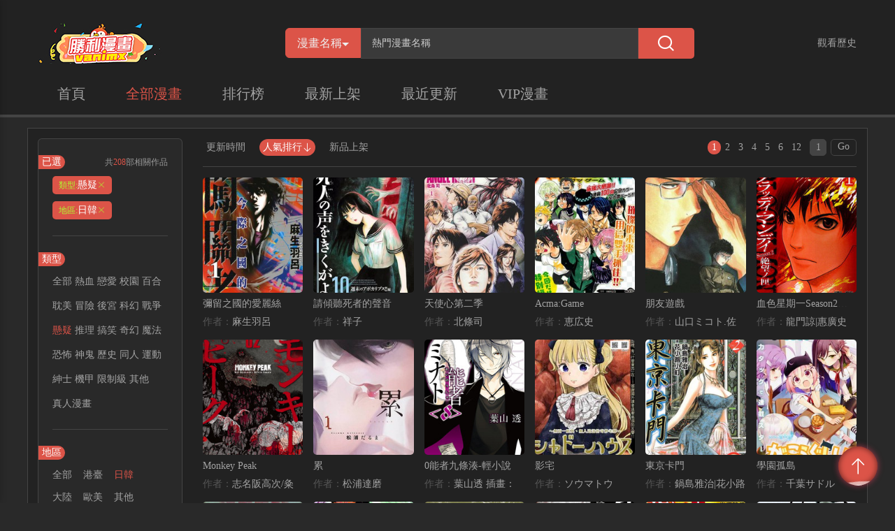

--- FILE ---
content_type: text/html; charset=utf-8
request_url: https://vanimx.com/allcomiclist?page=1&order=0&sort_type=2&class_id=10&ut_id=&area_id=3&status=all
body_size: 7520
content:
<!DOCTYPE html>
<html lang="zh-tw">

<head>
    <meta charset="UTF-8">
    <meta http-equiv="X-UA-Compatible" content="IE=edge">
    <title>懸疑類型日韓地區全部熱門免費漫畫（1頁） - 勝利漫畫</title>
    <meta name="viewport" content="width=device-width, initial-scale=1, maximum-scale=1, user-scalable=no">
    <meta name="keywords" content="勝利漫畫,懸疑類型漫畫,日韓地區漫畫,全部漫畫,人氣漫畫,免費漫畫,收費漫畫">
    <meta name="description" content="勝利漫畫提供最新人氣熱門免費、收費懸疑類型日韓地區全部狀態漫畫。想看漫畫，就來勝利漫畫線上免費看！">
    <link rel="stylesheet" href="/static/css/bootstrap.min.css">
    <link rel="stylesheet" href="/static/css/swiper.min.css">
    <link rel="stylesheet" href="/static/css/font_924531.css?v=1.0.1">
    <link rel="stylesheet" href="/static/css/style.css?v=1.0.1">
    <link rel="stylesheet" href="/static/css/mobile.css?v=1.0.1">
</head>

<!-- Global site tag (gtag.js) - Google Analytics -->
<script async src="https://www.googletagmanager.com/gtag/js?id=UA-37874049-8"></script>
<script>
    window.dataLayer = window.dataLayer || [];
    function gtag(){dataLayer.push(arguments);}
    gtag('js', new Date());

    gtag('config', 'UA-37874049-8');
</script>
<script defer src="https://ad.sitemaji.com/ysm_vanimx.js"></script>

<body>
    <aside id="setnmh-sidebar" class="setnmh-sidebar">
        <nav class="setnmh-sidebar-menu" style="padding-top: 0">
            <dl style="padding-top: 0">
                <dt><a href="/">首頁</a><i></i></dt>
                <dt><a href="/allcomiclist">全部漫畫</a><i></i></dt>
                <dt><a href="/hostcomiclist">排行榜</a><i></i></dt>
                <dt><a href="/newcomiclist">最新上架</a><i></i></dt>
                <dt><a href="/updatecomiclist">最近更新</a><i></i></dt>
            </dl>
        </nav>
    </aside>
    <header id="setnmh-header">
        <div class="container">
            <div id="setnmh-header1" class="setnmh-header1">
                <div id="setnmh-mobmenu" class="setnmh-mobmenu visible-xs">
                    <span></span>
                    <span></span>
                    <span></span>
                </div>
                <div id="setnmh-logo" class="setnmh-logo"><a href="/"><img src="/static/img/logo.jpg" alt="勝利漫畫" title="勝利漫畫"></a></div>
                <div id="setnmh-menu" class="setnmh-menu hidden-xs">
                    <dl>
                        <dt > <a href="/">首頁</a><i></i></dt>
                        <dt class="on" > <a href="/allcomiclist">全部漫畫</a><i></i></dt>
                        <dt > <a href="/hostcomiclist">排行榜</a><i></i></dt>
                        <dt > <a href="/newcomiclist">最新上架</a><i></i></dt>
                        <dt > <a href="/updatecomiclist">最近更新</a><i></i></dt>
                        <dt > <a href="/listvip-1-0-1-all-all">VIP漫畫</a><i></i></dt>
                    </dl>
                </div>
                <div id="setnmh-search" class="setnmh-search">
                    <form action="/search">
                        <div class="btn-group">
                            <button class="btn btn-default btn-lg dropdown-toggle" type="button" data-toggle="dropdown" aria-haspopup="true" aria-expanded="false" v-cloak>
                                {{cg(stype)}}<input type="hidden" name="types" v-model="stype"><span class="caret"></span>
                            </button>
                            <dl class="dropdown-menu">
                                <dt @click="stype='title'"><a href="javascript:void(0)">漫畫名稱</a></dt>
                                <dt @click="stype='author'"><a href="javascript:void(0)">漫畫作者</a></dt>
                                <dt @click="stype='tags'"><a href="javascript:void(0)">漫畫Tags</a></dt>
                            </dl>
                        </div>
                        <div class="setnmh-ip">
                            <input type="text" name="searhword" v-model="searhword" placeholder="熱門漫畫名稱" @focus='sexp=true' @click.stop='sexp=true' autocomplete="off">
                            <div class="setnmh-searchtj" v-if="sexp" v-cloak>
                                <dl v-if="!sw">
                                    <dt v-for="item in tjlist">
                                        <a :href="item.url">
                                            <span class="bookname">{{item.title}}</span>
                                            <span class="lasthua" v-if="item.last!=0">{{item.last}}</span>
                                            <span class="lasthua" v-else></span>
                                        </a>
                                    </dt>
                                </dl>
                                <dl v-if="sw">
                                    <dt v-for="item in slist">
                                        <a :href="item.url">
                                            <span class="bookname">{{item.title}}</span>
                                            <span class="lasthua" v-if="item.last!=0">{{item.last}}</span>
                                            <span class="lasthua" v-else></span>
                                        </a>
                                    </dt>
                                </dl>
                            </div>
                        </div>
                        <div class="setnmh-btns hidden-xs"><i class="mhicon icon--fangdajing"></i></div>
                    </form>
                </div>
                <div class="other">
                    <span>觀看歷史</span>
                    <div class="tandiv">
                        <dl v-if="bookhistory.length>0">
                            <dd v-for="item in bookhistory">
                                <a :href="item.url">
                                    <div class="text">
                                        <div class="ti">{{item.title}}</div>
                                        <div class="ms">读到第{{item.cur}}话 <span class="light">續看</span></div>
                                    </div>
                                </a>
                            </dd>
                        </dl>
                        <div v-else style="text-align: center">沒有觀看歷史</div>
                    </div>
                </div>
            </div>
            <nav id="setnmh-nav" class="hidden-xs">
                <dl>
                    <dt > <a href="/">首頁</a><i></i></dt>
                    <dt class="on" > <a href="/allcomiclist">全部漫畫</a><i></i></dt>
                    <dt > <a href="/hostcomiclist">排行榜</a><i></i></dt>
                    <dt > <a href="/newcomiclist">最新上架</a><i></i></dt>
                    <dt > <a href="/updatecomiclist">最近更新</a><i></i></dt>
                    <dt > <a href="/listvip-1-0-1-all-all">VIP漫畫</a><i></i></dt>
                </dl>
            </nav>
        </div>
    </header>
    </div>
<div id="setnmh-alllistpage" class="alllistpage">
    <div class="container">
        <div id="setnmh-left" class="left">
            <div class="leftn">
                <div class="suo visible-xs" v-if="!exp" @click="exp=true">展開<i class="mhicon icon-jiantou_down"></i></div>
                <div class="suo visible-xs" v-else @click="exp=false">縮起<i class="mhicon icon-jiantou_up"></i></div>
                <div class="tk">
                    <div class="tkname"><span class="xm">已選</span><span class="tj">共<i class="light">208</i>部相關作品</span></div>
                    <div class="tkcon xz" v-cloak>
                        <a
                                href="/allcomiclist?page=1&order=0&sort_type=2&class_id=all&ut_id=&area_id=3&status=all"
                                v-if="type.class_id!='all'"><i>類型:</i>{{type.text}}<i class="mhicon icon-error"></i></a>
                        <a
                                href="/allcomiclist?page=1&order=0&sort_type=2&class_id=10&ut_id=all&area_id=3&status=all"
                                v-if="tag.ut_id!='all'"><i>標簽:</i>{{tag.text}}<i class="mhicon icon-error"></i></a>
                        <a
                                href="/allcomiclist?page=1&order=0&sort_type=2&class_id=10&ut_id=&area_id=all&status=all"
                                v-if="area.area_id!='all'"><i>地區:</i>{{area.text}}<i class="mhicon icon-error"></i></a>
                        <a
                                href="/allcomiclist?page=1&order=0&sort_type=2&class_id=10&ut_id=&area_id=3&status=all"
                                v-if="status.status!='all'"><i>狀態:</i>{{status.text}}<i class="mhicon icon-error"></i></a>
                    </div>
                </div>
                <div class="tk" v-if="exp||ispc">
                    <div class="tkname"><span class="xm">類型</span></div>
                    <div class="tkcon ty">
                        <a :class="{on:type.class_id=='all'}"
                           href="/allcomiclist?page=1&order=0&sort_type=2&class_id=all&ut_id=&area_id=3&status=all"
                        >全部</a>
                                                <a :class="{on:type.class_id==1}"
                           href="/allcomiclist?page=1&order=0&sort_type=2&class_id=1&ut_id=&area_id=3&status=all"
                           data-class_id="1">熱血</a>
                                                <a :class="{on:type.class_id==2}"
                           href="/allcomiclist?page=1&order=0&sort_type=2&class_id=2&ut_id=&area_id=3&status=all"
                           data-class_id="2">戀愛</a>
                                                <a :class="{on:type.class_id==3}"
                           href="/allcomiclist?page=1&order=0&sort_type=2&class_id=3&ut_id=&area_id=3&status=all"
                           data-class_id="3">校園</a>
                                                <a :class="{on:type.class_id==4}"
                           href="/allcomiclist?page=1&order=0&sort_type=2&class_id=4&ut_id=&area_id=3&status=all"
                           data-class_id="4">百合</a>
                                                <a :class="{on:type.class_id==5}"
                           href="/allcomiclist?page=1&order=0&sort_type=2&class_id=5&ut_id=&area_id=3&status=all"
                           data-class_id="5">耽美</a>
                                                <a :class="{on:type.class_id==6}"
                           href="/allcomiclist?page=1&order=0&sort_type=2&class_id=6&ut_id=&area_id=3&status=all"
                           data-class_id="6">冒險</a>
                                                <a :class="{on:type.class_id==7}"
                           href="/allcomiclist?page=1&order=0&sort_type=2&class_id=7&ut_id=&area_id=3&status=all"
                           data-class_id="7">後宮</a>
                                                <a :class="{on:type.class_id==8}"
                           href="/allcomiclist?page=1&order=0&sort_type=2&class_id=8&ut_id=&area_id=3&status=all"
                           data-class_id="8">科幻</a>
                                                <a :class="{on:type.class_id==9}"
                           href="/allcomiclist?page=1&order=0&sort_type=2&class_id=9&ut_id=&area_id=3&status=all"
                           data-class_id="9">戰爭</a>
                                                <a :class="{on:type.class_id==10}"
                           href="/allcomiclist?page=1&order=0&sort_type=2&class_id=10&ut_id=&area_id=3&status=all"
                           data-class_id="10">懸疑</a>
                                                <a :class="{on:type.class_id==11}"
                           href="/allcomiclist?page=1&order=0&sort_type=2&class_id=11&ut_id=&area_id=3&status=all"
                           data-class_id="11">推理</a>
                                                <a :class="{on:type.class_id==12}"
                           href="/allcomiclist?page=1&order=0&sort_type=2&class_id=12&ut_id=&area_id=3&status=all"
                           data-class_id="12">搞笑</a>
                                                <a :class="{on:type.class_id==13}"
                           href="/allcomiclist?page=1&order=0&sort_type=2&class_id=13&ut_id=&area_id=3&status=all"
                           data-class_id="13">奇幻</a>
                                                <a :class="{on:type.class_id==14}"
                           href="/allcomiclist?page=1&order=0&sort_type=2&class_id=14&ut_id=&area_id=3&status=all"
                           data-class_id="14">魔法</a>
                                                <a :class="{on:type.class_id==15}"
                           href="/allcomiclist?page=1&order=0&sort_type=2&class_id=15&ut_id=&area_id=3&status=all"
                           data-class_id="15">恐怖</a>
                                                <a :class="{on:type.class_id==16}"
                           href="/allcomiclist?page=1&order=0&sort_type=2&class_id=16&ut_id=&area_id=3&status=all"
                           data-class_id="16">神鬼</a>
                                                <a :class="{on:type.class_id==17}"
                           href="/allcomiclist?page=1&order=0&sort_type=2&class_id=17&ut_id=&area_id=3&status=all"
                           data-class_id="17">歷史</a>
                                                <a :class="{on:type.class_id==18}"
                           href="/allcomiclist?page=1&order=0&sort_type=2&class_id=18&ut_id=&area_id=3&status=all"
                           data-class_id="18">同人</a>
                                                <a :class="{on:type.class_id==19}"
                           href="/allcomiclist?page=1&order=0&sort_type=2&class_id=19&ut_id=&area_id=3&status=all"
                           data-class_id="19">運動</a>
                                                <a :class="{on:type.class_id==20}"
                           href="/allcomiclist?page=1&order=0&sort_type=2&class_id=20&ut_id=&area_id=3&status=all"
                           data-class_id="20">紳士</a>
                                                <a :class="{on:type.class_id==21}"
                           href="/allcomiclist?page=1&order=0&sort_type=2&class_id=21&ut_id=&area_id=3&status=all"
                           data-class_id="21">機甲</a>
                                                <a :class="{on:type.class_id==22}"
                           href="/allcomiclist?page=1&order=0&sort_type=2&class_id=22&ut_id=&area_id=3&status=all"
                           data-class_id="22">限制級</a>
                                                <a :class="{on:type.class_id==23}"
                           href="/allcomiclist?page=1&order=0&sort_type=2&class_id=23&ut_id=&area_id=3&status=all"
                           data-class_id="23">其他</a>
                                                <a :class="{on:type.class_id==24}"
                           href="/allcomiclist?page=1&order=0&sort_type=2&class_id=24&ut_id=&area_id=3&status=all"
                           data-class_id="24">真人漫畫</a>
                                            </div>
                </div>
                <!--<div class="tk" v-if="exp||ispc">-->
                    <!--<div class="tkname"><span class="xm">標簽</span></div>-->
                    <!--<div class="tkcon bq tags">-->
                        <!--<a :class="{on:tag.ut_id=='all'}"-->
                           <!--href="/allcomiclist?page=1&order=0&sort_type=2&class_id=10&ut_id=all&area_id=3&status=all"-->
                        <!--&gt;全部</a>-->
                        <!---->
                        <!--<a :class="{on:tag.ut_id==16}"-->
                           <!--href="/allcomiclist?page=1&order=0&sort_type=2&class_id=10&ut_id=16&area_id=3&status=all"-->
                            <!--data-ut_id="16">好</a>-->
                        <!---->
                        <!--<a :class="{on:tag.ut_id==17}"-->
                           <!--href="/allcomiclist?page=1&order=0&sort_type=2&class_id=10&ut_id=17&area_id=3&status=all"-->
                            <!--data-ut_id="17">九二九</a>-->
                        <!---->
                        <!--<a :class="{on:tag.ut_id==1}"-->
                           <!--href="/allcomiclist?page=1&order=0&sort_type=2&class_id=10&ut_id=1&area_id=3&status=all"-->
                            <!--data-ut_id="1">地最强表</a>-->
                        <!---->
                        <!--<a :class="{on:tag.ut_id==2}"-->
                           <!--href="/allcomiclist?page=1&order=0&sort_type=2&class_id=10&ut_id=2&area_id=3&status=all"-->
                            <!--data-ut_id="2">特工</a>-->
                        <!---->
                        <!--<a :class="{on:tag.ut_id==3}"-->
                           <!--href="/allcomiclist?page=1&order=0&sort_type=2&class_id=10&ut_id=3&area_id=3&status=all"-->
                            <!--data-ut_id="3">三国</a>-->
                        <!---->
                        <!--<a :class="{on:tag.ut_id==4}"-->
                           <!--href="/allcomiclist?page=1&order=0&sort_type=2&class_id=10&ut_id=4&area_id=3&status=all"-->
                            <!--data-ut_id="4">龙珠</a>-->
                        <!---->
                        <!--<a :class="{on:tag.ut_id==5}"-->
                           <!--href="/allcomiclist?page=1&order=0&sort_type=2&class_id=10&ut_id=5&area_id=3&status=all"-->
                            <!--data-ut_id="5">紅級一考</a>-->
                        <!---->
                        <!--<a :class="{on:tag.ut_id==6}"-->
                           <!--href="/allcomiclist?page=1&order=0&sort_type=2&class_id=10&ut_id=6&area_id=3&status=all"-->
                            <!--data-ut_id="6">老師</a>-->
                        <!---->
                        <!--<a :class="{on:tag.ut_id==30}"-->
                           <!--href="/allcomiclist?page=1&order=0&sort_type=2&class_id=10&ut_id=30&area_id=3&status=all"-->
                            <!--data-ut_id="30">喜歡</a>-->
                        <!---->
                        <!--<a :class="{on:tag.ut_id==8}"-->
                           <!--href="/allcomiclist?page=1&order=0&sort_type=2&class_id=10&ut_id=8&area_id=3&status=all"-->
                            <!--data-ut_id="8">打开</a>-->
                        <!---->
                    <!--</div>-->
                <!--</div>-->
                <div class="tk" v-if="exp||ispc">
                    <div class="tkname"><span class="xm">地區</span></div>
                    <div class="tkcon bq diqu">
                        <a :class="{on:area.area_id=='all'}"
                           href="/allcomiclist?page=1&order=0&sort_type=2&class_id=10&ut_id=&area_id=all&status=all"
                           >全部</a>
                                                <a :class="{on:area.area_id==2}"
                           href="/allcomiclist?page=1&order=0&sort_type=2&class_id=10&ut_id=&area_id=2&status=all"
                            data-area_id="2">港臺</a>
                                                <a :class="{on:area.area_id==3}"
                           href="/allcomiclist?page=1&order=0&sort_type=2&class_id=10&ut_id=&area_id=3&status=all"
                            data-area_id="3">日韓</a>
                                                <a :class="{on:area.area_id==4}"
                           href="/allcomiclist?page=1&order=0&sort_type=2&class_id=10&ut_id=&area_id=4&status=all"
                            data-area_id="4">大陸</a>
                                                <a :class="{on:area.area_id==5}"
                           href="/allcomiclist?page=1&order=0&sort_type=2&class_id=10&ut_id=&area_id=5&status=all"
                            data-area_id="5">歐美</a>
                                                <a :class="{on:area.area_id==0}"
                           href="/allcomiclist?page=1&order=0&sort_type=2&class_id=10&ut_id=&area_id=0&status=all"
                            data-area_id="0">其他</a>
                                            </div>
                </div>
                <div class="tk" v-if="exp||ispc">
                    <div class="tkname"><span class="xm">狀態</span></div>
                    <div class="tkcon bq zt">
                        <a
                                href="/allcomiclist?page=1&order=0&sort_type=2&class_id=10&ut_id=&area_id=3&status=all}"
                                :class="{on:status.status=='all'}">全部</a>
                        <a :class="{on:status.status=='0'}"
                           href="/allcomiclist?page=1&order=0&sort_type=2&class_id=10&ut_id=&area_id=3&status=0"
                           >連載</a>
                        <a :class="{on:status.status==1}"
                           href="/allcomiclist?page=1&order=0&sort_type=2&class_id=10&ut_id=&area_id=3&status=1"
                           >完結</a>
                    </div>
                </div>
            </div>
        </div>
        <div id="setnmh-right" class="right" v-cloak>
            <div class="rightxx">
                <div class="shuai">
                    <div class="sx">
                        <dl>
                            <dt :class="{sel:sort_type==1}"><a
                                    href="/allcomiclist?page=1&order=0&sort_type=1&class_id=10&ut_id=&area_id=3&status=all"
                                    ><span>更新時間</span><i v-if="order==1&&sort_type==1" class="mhicon icon-uparrow"></i><i v-else-if="order==0&&sort_type==1" class="mhicon icon-droparrow"></i></a></dt>
                            <dt :class="{sel:sort_type==2}"><a
                                    href="/allcomiclist?page=1&order=0&sort_type=2&class_id=10&ut_id=&area_id=3&status=all"
                                    ><span>人氣排行</span><i v-if="order==1&&sort_type==2" class="mhicon icon-uparrow"></i><i v-else-if="order==0&&sort_type==2" class="mhicon icon-droparrow"></i></a></dt>
                            <dt :class="{sel:sort_type==3}"><a
                                    href="/allcomiclist?page=1&order=0&sort_type=3&class_id=10&ut_id=&area_id=3&status=all"
                                    ><span>新品上架</span><i v-if="order==1&&sort_type==3" class="mhicon icon-uparrow"></i><i v-else-if="order==0&&sort_type==3" class="mhicon icon-droparrow"></i></a></dt>
                        </dl>
                    </div>
                    <!-- 這邊是翻頁，程序這邊先弄個翻頁到時候寫樣式 -->
                    <div class="mypage">
                        <div class="num">
                                                        <a class="cur"
                                    href="/allcomiclist?page=1&order=0&sort_type=2&class_id=10&ut_id=&area_id=3&status=all"
                            >1</a>
                                                        <a
                                    href="/allcomiclist?page=2&order=0&sort_type=2&class_id=10&ut_id=&area_id=3&status=all"
                            >2</a>
                                                        <a
                                    href="/allcomiclist?page=3&order=0&sort_type=2&class_id=10&ut_id=&area_id=3&status=all"
                            >3</a>
                                                        <a
                                    href="/allcomiclist?page=4&order=0&sort_type=2&class_id=10&ut_id=&area_id=3&status=all"
                            >4</a>
                                                        <a
                                    href="/allcomiclist?page=5&order=0&sort_type=2&class_id=10&ut_id=&area_id=3&status=all"
                            >5</a>
                                                        <a
                                    href="/allcomiclist?page=6&order=0&sort_type=2&class_id=10&ut_id=&area_id=3&status=all"
                            >6</a>
                                                        <a
                                    href="/allcomiclist?page=12&order=0&sort_type=2&class_id=10&ut_id=&area_id=3&status=all"
                            >12</a>
                                                    </div>
                        <input type="text" class="gopage_input" value="1"><a class="gopage">Go</a>
                    </div>
                    <!-- 這邊是翻頁，程序這邊先弄個翻頁到時候寫樣式 -->
                </div>
                <dl class="cls alllist">
                                        <dt class="col-lg-2 col-sm-4 col-xs-6">
                        <div class="img"><a href="/comic-vanvmja-彌留之國的愛麗絲"><img src="/static/img/grey2.gif"  data-original="https://img.vanimx.com/ico/1w/88b/18810/show_pic_urlb.jpg?v=1.0.1" alt="彌留之國的愛麗絲" title="彌留之國的愛麗絲"></a></div>
                        <div class="text">
                            <div class="ti"><a href="/comic-vanvmja-彌留之國的愛麗絲">彌留之國的愛麗絲</a></div>
                            <div class="who"><span class="gray">作者：</span><a href="/search?types=author&searhword=麻生羽呂">麻生羽呂</a></div>
                        </div>
                    </dt>
                                        <dt class="col-lg-2 col-sm-4 col-xs-6">
                        <div class="img"><a href="/comic-vanvmjv-請傾聽死者的聲音"><img src="/static/img/grey2.gif"  data-original="https://img.vanimx.com/ico/1w/88b/18804/show_pic_urlb.jpg?v=1.0.1" alt="請傾聽死者的聲音" title="請傾聽死者的聲音"></a></div>
                        <div class="text">
                            <div class="ti"><a href="/comic-vanvmjv-請傾聽死者的聲音">請傾聽死者的聲音</a></div>
                            <div class="who"><span class="gray">作者：</span><a href="/search?types=author&searhword=祥子">祥子</a></div>
                        </div>
                    </dt>
                                        <dt class="col-lg-2 col-sm-4 col-xs-6">
                        <div class="img"><a href="/comic-vanvmbb-天使心第二季"><img src="/static/img/grey2.gif"  data-original="https://img.vanimx.com/ico/1w/88b/18875/show_pic_urlb.jpg?v=1.0.1" alt="天使心第二季" title="天使心第二季"></a></div>
                        <div class="text">
                            <div class="ti"><a href="/comic-vanvmbb-天使心第二季">天使心第二季</a></div>
                            <div class="who"><span class="gray">作者：</span><a href="/search?types=author&searhword=北條司">北條司</a></div>
                        </div>
                    </dt>
                                        <dt class="col-lg-2 col-sm-4 col-xs-6">
                        <div class="img"><a href="/comic-vanvmjb-AcmaGame"><img src="/static/img/grey2.gif"  data-original="https://img.vanimx.com/ico/1w/88b/18811/show_pic_urlb.jpg?v=1.0.1" alt="Acma:Game" title="Acma:Game"></a></div>
                        <div class="text">
                            <div class="ti"><a href="/comic-vanvmjb-AcmaGame">Acma:Game</a></div>
                            <div class="who"><span class="gray">作者：</span><a href="/search?types=author&searhword=恵広史">恵広史</a></div>
                        </div>
                    </dt>
                                        <dt class="col-lg-2 col-sm-4 col-xs-6">
                        <div class="img"><a href="/comic-vanvmjd-朋友遊戲"><img src="/static/img/grey2.gif"  data-original="https://img.vanimx.com/ico/1w/88b/18813/show_pic_urlb.jpg?v=1.0.1" alt="朋友遊戲" title="朋友遊戲"></a></div>
                        <div class="text">
                            <div class="ti"><a href="/comic-vanvmjd-朋友遊戲">朋友遊戲</a></div>
                            <div class="who"><span class="gray">作者：</span><a href="/search?types=author&searhword=山口ミコト.佐藤友生">山口ミコト.佐藤友生</a></div>
                        </div>
                    </dt>
                                        <dt class="col-lg-2 col-sm-4 col-xs-6">
                        <div class="img"><a href="/comic-vanvmdp-血色星期一Season2潘朵拉之盒"><img src="/static/img/grey2.gif"  data-original="https://img.vanimx.com/ico/1w/89b/18902/show_pic_urlb.jpg?v=1.0.1" alt="血色星期一Season2潘朵拉之盒" title="血色星期一Season2潘朵拉之盒"></a></div>
                        <div class="text">
                            <div class="ti"><a href="/comic-vanvmdp-血色星期一Season2潘朵拉之盒">血色星期一Season2潘朵拉之盒</a></div>
                            <div class="who"><span class="gray">作者：</span><a href="/search?types=author&searhword=龍門諒|惠廣史">龍門諒|惠廣史</a></div>
                        </div>
                    </dt>
                                        <dt class="col-lg-2 col-sm-4 col-xs-6">
                        <div class="img"><a href="/comic-vanvmjn-MonkeyPeak"><img src="/static/img/grey2.gif"  data-original="https://img.vanimx.com/ico/1w/88b/18800/show_pic_urlb.jpg?v=1.0.1" alt="Monkey Peak" title="Monkey Peak"></a></div>
                        <div class="text">
                            <div class="ti"><a href="/comic-vanvmjn-MonkeyPeak">Monkey Peak</a></div>
                            <div class="who"><span class="gray">作者：</span><a href="/search?types=author&searhword=志名阪高次/粂田晃巨集">志名阪高次/粂田晃巨集</a></div>
                        </div>
                    </dt>
                                        <dt class="col-lg-2 col-sm-4 col-xs-6">
                        <div class="img"><a href="/comic-vanvmyo-累"><img src="/static/img/grey2.gif"  data-original="https://img.vanimx.com/ico/1w/88b/18819/show_pic_urlb.jpg?v=1.0.1" alt="累" title="累"></a></div>
                        <div class="text">
                            <div class="ti"><a href="/comic-vanvmyo-累">累</a></div>
                            <div class="who"><span class="gray">作者：</span><a href="/search?types=author&searhword=松浦達磨">松浦達磨</a></div>
                        </div>
                    </dt>
                                        <dt class="col-lg-2 col-sm-4 col-xs-6">
                        <div class="img"><a href="/comic-vanvmey-0能者九條湊輕小說"><img src="/static/img/grey2.gif"  data-original="https://img.vanimx.com/ico/1w/89b/18920/show_pic_urlb.jpg?v=1.0.1" alt="0能者九條湊-輕小說" title="0能者九條湊-輕小說"></a></div>
                        <div class="text">
                            <div class="ti"><a href="/comic-vanvmey-0能者九條湊輕小說">0能者九條湊-輕小說</a></div>
                            <div class="who"><span class="gray">作者：</span><a href="/search?types=author&searhword=葉山透 插畫：kyo">葉山透 插畫：kyo</a></div>
                        </div>
                    </dt>
                                        <dt class="col-lg-2 col-sm-4 col-xs-6">
                        <div class="img"><a href="/comic-vanvmjf-影宅"><img src="/static/img/grey2.gif"  data-original="https://img.vanimx.com/ico/1w/88b/18815/show_pic_urlb.jpg?v=1.0.1" alt="影宅" title="影宅"></a></div>
                        <div class="text">
                            <div class="ti"><a href="/comic-vanvmjf-影宅">影宅</a></div>
                            <div class="who"><span class="gray">作者：</span><a href="/search?types=author&searhword=ソウマトウ">ソウマトウ</a></div>
                        </div>
                    </dt>
                                        <dt class="col-lg-2 col-sm-4 col-xs-6">
                        <div class="img"><a href="/comic-vanvatj-東京卡門"><img src="/static/img/grey2.gif"  data-original="https://img.vanimx.com/ico/1w/89b/18967/show_pic_urlb.jpg?v=1.0.1" alt="東京卡門" title="東京卡門"></a></div>
                        <div class="text">
                            <div class="ti"><a href="/comic-vanvatj-東京卡門">東京卡門</a></div>
                            <div class="who"><span class="gray">作者：</span><a href="/search?types=author&searhword=鍋島雅治|花小路小町">鍋島雅治|花小路小町</a></div>
                        </div>
                    </dt>
                                        <dt class="col-lg-2 col-sm-4 col-xs-6">
                        <div class="img"><a href="/comic-vanvmyv-學園孤島"><img src="/static/img/grey2.gif"  data-original="https://img.vanimx.com/ico/1w/88b/18820/show_pic_urlb.jpg?v=1.0.1" alt="學園孤島" title="學園孤島"></a></div>
                        <div class="text">
                            <div class="ti"><a href="/comic-vanvmyv-學園孤島">學園孤島</a></div>
                            <div class="who"><span class="gray">作者：</span><a href="/search?types=author&searhword=千葉サドル">千葉サドル</a></div>
                        </div>
                    </dt>
                                        <dt class="col-lg-2 col-sm-4 col-xs-6">
                        <div class="img"><a href="/comic-vanvavo-DEEP"><img src="/static/img/grey2.gif"  data-original="https://img.vanimx.com/ico/1w/90b/19011/show_pic_urlb.jpg?v=1.0.1" alt="DEEP" title="DEEP"></a></div>
                        <div class="text">
                            <div class="ti"><a href="/comic-vanvavo-DEEP">DEEP</a></div>
                            <div class="who"><span class="gray">作者：</span><a href="/search?types=author&searhword=toowo  金泰憲">toowo  金泰憲</a></div>
                        </div>
                    </dt>
                                        <dt class="col-lg-2 col-sm-4 col-xs-6">
                        <div class="img"><a href="/comic-vanvmfv-Enigma謎"><img src="/static/img/grey2.gif"  data-original="https://img.vanimx.com/ico/1w/89b/18932/show_pic_urlb.jpg?v=1.0.1" alt="Enigma謎" title="Enigma謎"></a></div>
                        <div class="text">
                            <div class="ti"><a href="/comic-vanvmfv-Enigma謎">Enigma謎</a></div>
                            <div class="who"><span class="gray">作者：</span><a href="/search?types=author&searhword=榊健滋">榊健滋</a></div>
                        </div>
                    </dt>
                                        <dt class="col-lg-2 col-sm-4 col-xs-6">
                        <div class="img"><a href="/comic-vanvmat-Montage三億元事件奇譚"><img src="/static/img/grey2.gif"  data-original="https://img.vanimx.com/ico/1w/88b/18849/show_pic_urlb.jpg?v=1.0.1" alt="Montage 三億元事件奇譚" title="Montage 三億元事件奇譚"></a></div>
                        <div class="text">
                            <div class="ti"><a href="/comic-vanvmat-Montage三億元事件奇譚">Montage 三億元事件奇譚</a></div>
                            <div class="who"><span class="gray">作者：</span><a href="/search?types=author&searhword=渡邊潤">渡邊潤</a></div>
                        </div>
                    </dt>
                                        <dt class="col-lg-2 col-sm-4 col-xs-6">
                        <div class="img"><a href="/comic-vanvmyn-如件"><img src="/static/img/grey2.gif"  data-original="https://img.vanimx.com/ico/1w/88b/18816/show_pic_urlb.jpg?v=1.0.1" alt="如件" title="如件"></a></div>
                        <div class="text">
                            <div class="ti"><a href="/comic-vanvmyn-如件">如件</a></div>
                            <div class="who"><span class="gray">作者：</span><a href="/search?types=author&searhword=渡辺潤">渡辺潤</a></div>
                        </div>
                    </dt>
                                        <dt class="col-lg-2 col-sm-4 col-xs-6">
                        <div class="img"><a href="/comic-vanvano-折斷的龍骨"><img src="/static/img/grey2.gif"  data-original="https://img.vanimx.com/ico/1w/89b/18947/show_pic_urlb.jpg?v=1.0.1" alt="折斷的龍骨" title="折斷的龍骨"></a></div>
                        <div class="text">
                            <div class="ti"><a href="/comic-vanvano-折斷的龍骨">折斷的龍骨</a></div>
                            <div class="who"><span class="gray">作者：</span><a href="/search?types=author&searhword=米澤穂信|佐藤夕子">米澤穂信|佐藤夕子</a></div>
                        </div>
                    </dt>
                                        <dt class="col-lg-2 col-sm-4 col-xs-6">
                        <div class="img"><a href="/comic-vanvmjp-忒修斯之船"><img src="/static/img/grey2.gif"  data-original="https://img.vanimx.com/ico/1w/88b/18806/show_pic_urlb.jpg?v=1.0.1" alt="忒修斯之船" title="忒修斯之船"></a></div>
                        <div class="text">
                            <div class="ti"><a href="/comic-vanvmjp-忒修斯之船">忒修斯之船</a></div>
                            <div class="who"><span class="gray">作者：</span><a href="/search?types=author&searhword=東元俊哉">東元俊哉</a></div>
                        </div>
                    </dt>
                                    </dl>
                <p v-else style="padding:50px;text-align: center;">沒有記錄</p>
                <!-- 這邊是翻頁，程序這邊先弄個翻頁到時候寫樣式 -->
                <div class="mypage">
                    <div class="num">
                                                <a class="cur"
                                href="/allcomiclist?page=1&order=0&sort_type=2&class_id=10&ut_id=&area_id=3&status=all"
                        >1</a>
                                                <a
                                href="/allcomiclist?page=2&order=0&sort_type=2&class_id=10&ut_id=&area_id=3&status=all"
                        >2</a>
                                                <a
                                href="/allcomiclist?page=3&order=0&sort_type=2&class_id=10&ut_id=&area_id=3&status=all"
                        >3</a>
                                                <a
                                href="/allcomiclist?page=4&order=0&sort_type=2&class_id=10&ut_id=&area_id=3&status=all"
                        >4</a>
                                                <a
                                href="/allcomiclist?page=5&order=0&sort_type=2&class_id=10&ut_id=&area_id=3&status=all"
                        >5</a>
                                                <a
                                href="/allcomiclist?page=6&order=0&sort_type=2&class_id=10&ut_id=&area_id=3&status=all"
                        >6</a>
                                                <a
                                href="/allcomiclist?page=12&order=0&sort_type=2&class_id=10&ut_id=&area_id=3&status=all"
                        >12</a>
                                            </div>
                    <input type="text" class="gopage_input" value="1"><a class="gopage">Go</a>
                </div>
                <!-- 這邊是翻頁，程序這邊先弄個翻頁到時候寫樣式 -->
            </div>
        </div>
    </div>
</div>
<script src="/static/js/jquery.min.js"></script>
<script src="/static/js/jquery.cookie.js"></script>
<script src="/static/js/bootstrap.min.js"></script>
<script src="/static/js/vue.js"></script>
<script src="/static/js/iosOverlay.js"></script>
<script src="/static/js/spin.min.js"></script>
<script src="/static/js/lazyload.js"></script>
<script src="/static/js/comm.js?v=1.0.1"></script>
<script type="text/javascript">
$(function() {
    //圖片延遲加載
$("img").lazyload({ effect: "fadeIn" });
    $(".gopage_input").change(function() {
        var page = Number($(this).val());
        if (isNaN(page)) {
            page = 1;
        }
        var href = "/comiclist/comiclisthot.html?page=" + page + "&order=0&sort_type=2&class_id=10&ut_id=&area_id=3&status=all"
        $(".gopage").attr("href", href);
    });
});
</script>
<script>
var get_area_id = "3";
var get_class_id = "10";
var get_status = "all";
var get_tag = "";
var class_id, ut_id, area_id, status;
if (!get_class_id) get_class_id = 'all';
if (!get_tag) get_tag = 'all';
if (!get_area_id) get_area_id = 'all';
if (!get_status) get_status = 'all';
new Vue({
    el: '.alllistpage',
    data: {
        exp: false,
        ispc: true,
        order: 0, //排序方式，1为升序，0为降序
        sort_type: 2, //排序类型,1为更新时间，2为人气排行，3为最新上架
        type: { text: '全部', class_id: get_class_id },
        tag: { text: '全部', ut_id: get_tag },
        area: { text: '全部', area_id: get_area_id },
        status: { text: '全部', status: get_status }
    },
    mounted() {
        if (get_class_id) {
            var text = $(".ty").find("a[data-class_id=" + get_class_id + "]").text()
            this.type.text = text
        }
        if (get_tag) {
            var text = $(".tags").find("a[data-ut_id=" + get_tag + "]").text()
            this.tag.text = text
        }
        if (get_area_id) {
            var text = $(".diqu").find("a[data-area_id=" + get_area_id + "]").text()
            this.area.text = text
        }
        if (get_status) {
            var text;
            if (get_status == 1) {
                text = "完結"
            } else {
                text = "連載"
            }
            this.status.text = text
        }
        var sw = $(window).width()
        if (sw < 768) {
            this.ispc = false
            this.exp = false
        } else {
            this.ispc = true
            this.exp = true
        }
    }
})
</script>
<footer id="setnmh-footer">
    <div class="container">
        <p>連載漫畫來自網友分享和上傳。若喜歡漫畫，請支持購買正版！若侵犯到您的權益，請立即聯繫我們刪除</p>
        <nav>
            <dl>
                <dt><a href="#">關於我們</a></dt>
                <dt><a href="#">聯繫我們</a></dt>
                <dt><a href="#">使用幫助</a></dt>
                <dt><a href="/sitemap/sitemap_main.xml">站點地圖</a></dt>
            </dl>
        </nav>
        <div class="setnmh-cp">Copyright www.vanimx.com 勝利漫畫 All rights reserved</div>
    </div>
</footer>
<div id="setnmh-totop" class="totop"><i class="mhicon icon-uparrow"></i>
    <div class="bolan bolan1"></div>
    <div class="bolan bolan2"></div>
</div>
<div class="adwinw" v-if="ismobile&&sx">
    <div class="adwin">
        <div class="header"><span @click="sx=false">關閉</span></div>
        <div class="adcon">
            
        </div>
    </div>
</div>
<script defer src="https://static.cloudflareinsights.com/beacon.min.js/vcd15cbe7772f49c399c6a5babf22c1241717689176015" integrity="sha512-ZpsOmlRQV6y907TI0dKBHq9Md29nnaEIPlkf84rnaERnq6zvWvPUqr2ft8M1aS28oN72PdrCzSjY4U6VaAw1EQ==" data-cf-beacon='{"version":"2024.11.0","token":"d63f191aa47a4f83bc86970412ba0e88","r":1,"server_timing":{"name":{"cfCacheStatus":true,"cfEdge":true,"cfExtPri":true,"cfL4":true,"cfOrigin":true,"cfSpeedBrain":true},"location_startswith":null}}' crossorigin="anonymous"></script>
</body>

</html>
<script>
new Vue({
    el: '.adwinw',
    data: {
        ismobile: false,
        sx:true//廣告cook失效12小時
    },
    mounted() {
        //移动端下目录的链接失效
        var sUserAgent = navigator.userAgent.toLowerCase();
        var bIsIpad = sUserAgent.match(/ipad/i) == "ipad";
        var bIsIphoneOs = sUserAgent.match(/iphone os/i) == "iphone os";
        var bIsMidp = sUserAgent.match(/midp/i) == "midp";
        var bIsUc7 = sUserAgent.match(/rv:1.2.3.4/i) == "rv:1.2.3.4";
        var bIsUc = sUserAgent.match(/ucweb/i) == "ucweb";
        var bIsAndroid = sUserAgent.match(/android/i) == "android";
        var bIsCE = sUserAgent.match(/windows ce/i) == "windows ce";
        var bIsWM = sUserAgent.match(/windows mobile/i) == "windows mobile";

        if ((bIsIpad || bIsIphoneOs || bIsMidp || bIsUc7 || bIsUc || bIsAndroid || bIsCE || bIsWM)) {
            this.ismobile = true
        }
        if($.cookie("adwin")){
           this.sx=false
        }else{
            var cookietime = new Date();
            cookietime.setTime(cookietime.getTime() + (60 * 60 * 1000 * 12)); //coockie保存12小时
            $.cookie("adwin", "adwin", { expires: cookietime, path: "/" });
            this.sx=true
        }
    }
})
$(".totop").bind('click', function(event) {
    $('body,html').animate({
        scrollTop: 0
    }, 800);
});
var header = new Vue({
    el: 'header',
    data: {
        searhword: '', //搜索关键字
        searhwordvip: '', //搜索关键字
        sexp: false, //是否打开搜索下啦
        sw: false, //是否推荐的API还是搜索API
        stype: 'title', //搜索類型
        tjlist: '', //推荐搜索数据
        slist: '', //搜索数据
        bookhistory:'',
        login:false
    },
    watch: {
        sexp: {
            immediate: true,
            handler(value) {
                var _this = this
                if (value) {
                    //加载搜索框默认提示 BEGIN
                    var postdata = ''
                    leeapi('search/tipsdefault', 'get', postdata, function(data) {
                        var code = data.code //1为成功，-1不成功
                        var msg = data.message
                        if (code == 1) {
                            _this.tjlist = data.content.list
                        } else {
                            codechuli(code, msg)
                        }
                    })
                    //加载搜索框默认提示 END
                }
            }
        },
        searhword: {
            immediate: true,
            handler(value) {
                value = value.replace(/\s+/g, "");
                if (value.length > 0) {
                    this.sw = true
                    this.loaddata(this.stype, value)
                } else {
                    this.sw = false
                }
            }
        },
        searhwordvip: {
            immediate: true,
            handler(value) {
                value = value.replace(/\s+/g, "");
                if (value.length > 0) {
                    this.sw = true
                    this.loaddata(this.stype, value)
                } else {
                    this.sw = false
                }
            }
        },
        stype: {
            immediate: true,
            handler(value) {
                var searhword = this.searhword.replace(/\s+/g, "");
                if (searhword.length > 0) {
                    this.loaddata(this.stype, searhword)
                }
            }
        }
    },
    methods: {
        loaddata(stype, keyword) {
            var _this = this
            switch (stype) {
                case 'title':
                    stype = 'n'
                    break;
                case 'author':
                    stype = 'a'
                    break;
                case 'tags':
                    stype = 't'
                    break;
            }
            var postdata = {
                t: stype,
                v: keyword
            }
            leeapi('search/tips', 'get', postdata, function(data) {
                var code = data.code //1为成功，-1不成功
                var msg = data.message
                if (code == 1) {
                    _this.slist = data.content.list
                } else {
                    codechuli(code, msg)
                }
            })
        },
        cg(stype) {
            switch (stype) {
                case 'title':
                    return '漫畫名稱'
                    break;
                case 'author':
                    return '漫畫作者'
                    break;
                case 'tags':
                    return '漫畫Tags'
                    break;
            }
        }
    },
    mounted() {
        if ($.cookie("bookhistory")) {
            var bookhistory = $.parseJSON($.cookie("bookhistory"))
            this.bookhistory = bookhistory
        }

    }
})
new Vue({
    el: '.setnmh-sidebar',
    data: {
        login: false
    },
    mounted() {
        if ($.cookie("cm_token")) {
            this.login = true
        }
    }
})
$(document).click(function(event) {
    header.sexp = false;
});
</script>